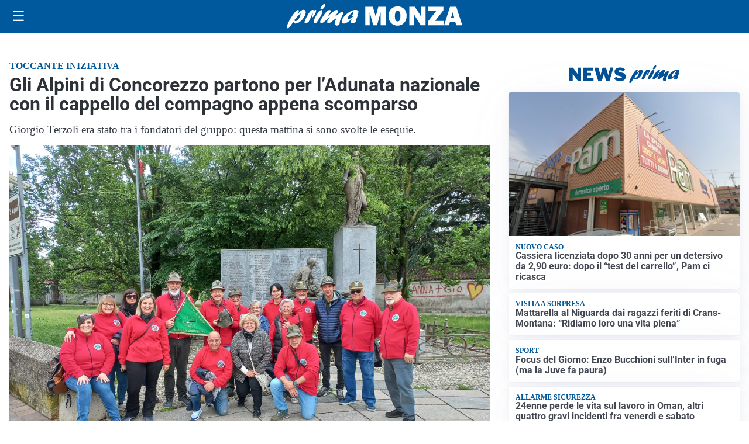

--- FILE ---
content_type: text/html; charset=utf8
request_url: https://primamonza.it/media/my-theme/widgets/list-posts/sidebar-video-piu-visti.html?ts=29501326
body_size: 609
content:
<div class="widget-title"><span>Video più visti</span></div>
<div class="widget-sidebar-featured-poi-lista">
            
                    <article class="featured">
                <a href="https://primamonza.it/attualita/si-tagliano-i-capelli-per-donarli-agli-ustionati-di-crans-montana/">
                                            <figure><img width="480" height="300" src="https://primamonza.it/media/2026/01/20260123_092110-480x300.jpg" class="attachment-thumbnail size-thumbnail wp-post-image" alt="Si tagliano i capelli per donarli agli ustionati di Crans Montana" loading="lazy" sizes="(max-width: 480px) 480px, (max-width: 1024px) 640px, 1280px" decoding="async" /></figure>
                                        <div class="post-meta">
                                                    <span class="lancio">Il bel gesto</span>
                                                <h3>Si tagliano i capelli per donarli agli ustionati di Crans Montana</h3>
                    </div>
                </a>
            </article>
                    
                    <article class="compact">
                <a href="https://primamonza.it/cronaca/brucia-il-capanno-degli-attrezzi-in-giardino-paura-in-una-villetta/">
                    <div class="post-meta">
                                                    <span class="lancio">Incendio</span>
                                                <h3>Brucia il capanno degli attrezzi in giardino, paura in una villetta</h3>
                    </div>
                </a>
            </article>
                    
                    <article class="compact">
                <a href="https://primamonza.it/attualita/il-giornale-di-vimercate-premia-i-suoi-baristi-del-cuore/">
                    <div class="post-meta">
                                                    <span class="lancio">Ultimo atto</span>
                                                <h3>Il Giornale di Vimercate premia i suoi Baristi del cuore</h3>
                    </div>
                </a>
            </article>
            </div>

<div class="widget-footer"><a role="button" href="/multimedia/video/" class="outline widget-more-button">Altri video</a></div>

--- FILE ---
content_type: text/html; charset=utf8
request_url: https://primamonza.it/media/my-theme/widgets/list-posts/sidebar-idee-e-consigli.html?ts=29501326
body_size: 712
content:
<div class="widget-title"><span>Idee e consigli</span></div>
<div class="widget-sidebar-featured-poi-lista">
            
                    <article class="featured">
                <a href="https://primamonza.it/rubriche/idee-e-consigli/easy-quizzz-e-lesame-ncc-cosa-distingue-un-vero-simulatore-dai-semplici-quiz-online/">
                                            <figure><img width="480" height="300" src="https://primamonza.it/media/2026/02/quiz-ncc-480x300.png" class="attachment-thumbnail size-thumbnail wp-post-image" alt="Easy Quizzz e l’esame NCC: cosa distingue un vero simulatore dai semplici quiz online" loading="lazy" sizes="(max-width: 480px) 480px, (max-width: 1024px) 640px, 1280px" decoding="async" /></figure>
                                        <div class="post-meta">
                                                <h3>Easy Quizzz e l’esame NCC: cosa distingue un vero simulatore dai semplici quiz online</h3>
                    </div>
                </a>
            </article>
                    
                    <article class="compact">
                <a href="https://primamonza.it/rubriche/idee-e-consigli/attivita-creative-antistress-per-adulti-ecco-come-rilassarsi-con-larte/">
                    <div class="post-meta">
                                                <h3>Attività creative antistress per adulti: ecco come rilassarsi con l&#8217;arte</h3>
                    </div>
                </a>
            </article>
                    
                    <article class="compact">
                <a href="https://primamonza.it/rubriche/idee-e-consigli/lat-machine-o-trazioni-alla-sbarra-quale-e-piu-efficace-per-lipertrofia-del-dorso/">
                    <div class="post-meta">
                                                <h3>Lat Machine o trazioni alla sbarra: quale è più efficace per l&#8217;ipertrofia del dorso?</h3>
                    </div>
                </a>
            </article>
                    
                    <article class="compact">
                <a href="https://primamonza.it/rubriche/idee-e-consigli/pegno-mobiliare-non-possessorio-cose-e-come-funziona-secondo-andrea-centofanti/">
                    <div class="post-meta">
                                                <h3>Pegno mobiliare non possessorio: cos&#8217;è e come funziona secondo Andrea Centofanti</h3>
                    </div>
                </a>
            </article>
            </div>

<div class="widget-footer"><a role="button" href="/idee-e-consigli/" class="outline widget-more-button">Altre notizie</a></div>